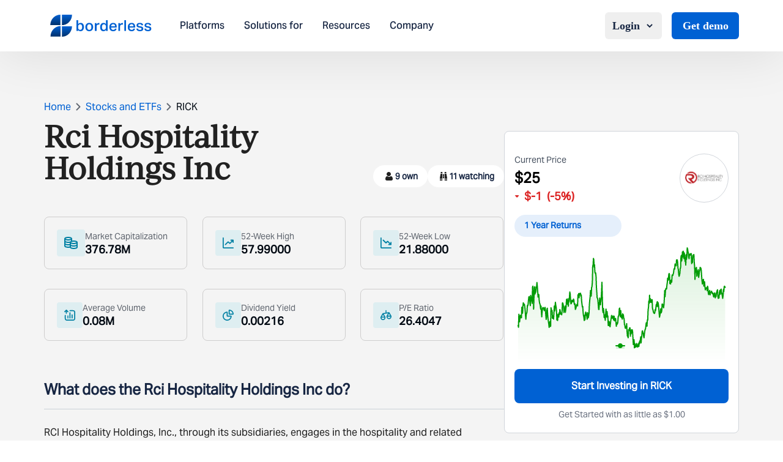

--- FILE ---
content_type: application/javascript; charset=UTF-8
request_url: https://www.borderless.world/_next/static/chunks/app/stocks/%5Bcode%5D/%5Bname%5D/page-f4da9b93c4e1fa6b.js
body_size: 8258
content:
(self.webpackChunk_N_E=self.webpackChunk_N_E||[]).push([[150],{4168:(e,t,n)=>{"use strict";n.d(t,{w:()=>l});var a=n(9180);function l(e,t){return"function"==typeof e?e(t):e&&"object"==typeof e&&a._P in e?e[a._P](t):e instanceof Date?new e.constructor(t):new Date(t)}},9180:(e,t,n)=>{"use strict";n.d(t,{_P:()=>s,my:()=>a,w4:()=>l});let a=6048e5,l=864e5,s=Symbol.for("constructDateFrom")},37786:(e,t,n)=>{Promise.resolve().then(n.bind(n,82947))},40092:function(e,t,n){"undefined"!=typeof self&&self,e.exports=function(e){var t=[function(e,t,n){"use strict";function a(){return(a=Object.assign?Object.assign.bind():function(e){for(var t=1;t<arguments.length;t++){var n=arguments[t];for(var a in n)Object.prototype.hasOwnProperty.call(n,a)&&(e[a]=n[a])}return e}).apply(this,arguments)}function l(e,t){(null==t||t>e.length)&&(t=e.length);for(var n=0,a=Array(t);n<t;n++)a[n]=e[n];return a}function s(e){return(s="function"==typeof Symbol&&"symbol"==typeof Symbol.iterator?function(e){return typeof e}:function(e){return e&&"function"==typeof Symbol&&e.constructor===Symbol&&e!==Symbol.prototype?"symbol":typeof e})(e)}Object.defineProperty(t,"__esModule",{value:!0}),n.d(t,"HighchartsReact",function(){return c});var i=n(1),r=n.n(i),o="undefined"!=typeof window?i.useLayoutEffect:i.useEffect,c=Object(i.memo)(Object(i.forwardRef)(function(e,t){var n=Object(i.useRef)(),c=Object(i.useRef)(),d=Object(i.useRef)(e.constructorType),u=Object(i.useRef)(e.highcharts);return o(function(){function t(){var t=e.highcharts||"object"===("undefined"==typeof window?"undefined":s(window))&&window.Highcharts,a=e.constructorType||"chart";t?t[a]?e.options?c.current=t[a](n.current,e.options,e.callback):console.warn('The "options" property was not passed.'):console.warn('The "constructorType" property is incorrect or some required module is not imported.'):console.warn('The "highcharts" property was not passed.')}if(c.current){if(!1!==e.allowChartUpdate)if(e.constructorType!==d.current||e.highcharts!==u.current)d.current=e.constructorType,u.current=e.highcharts,t();else if(!e.immutable&&c.current){var a,i;(a=c.current).update.apply(a,[e.options].concat(function(e){if(Array.isArray(e))return l(e)}(i=e.updateArgs||[!0,!0])||function(e){if("undefined"!=typeof Symbol&&null!=e[Symbol.iterator]||null!=e["@@iterator"])return Array.from(e)}(i)||function(e,t){if(e){if("string"==typeof e)return l(e,void 0);var n=Object.prototype.toString.call(e).slice(8,-1);return"Object"===n&&e.constructor&&(n=e.constructor.name),"Map"===n||"Set"===n?Array.from(e):"Arguments"===n||/^(?:Ui|I)nt(?:8|16|32)(?:Clamped)?Array$/.test(n)?l(e,t):void 0}}(i)||function(){throw TypeError("Invalid attempt to spread non-iterable instance.\nIn order to be iterable, non-array objects must have a [Symbol.iterator]() method.")}()))}else t()}else t()},[e.options,e.allowChartUpdate,e.updateArgs,e.containerProps,e.highcharts,e.constructorType]),o(function(){return function(){c.current&&(c.current.destroy(),c.current=null)}},[]),Object(i.useImperativeHandle)(t,function(){return{get chart(){return c.current},container:n}},[]),r.a.createElement("div",a({},e.containerProps,{ref:n}))}));t.default=c},function(t,n){t.exports=e}];function n(e){if(a[e])return a[e].exports;var l=a[e]={i:e,l:!1,exports:{}};return t[e].call(l.exports,l,l.exports,n),l.l=!0,l.exports}var a={};return n.m=t,n.c=a,n.d=function(e,t,a){n.o(e,t)||Object.defineProperty(e,t,{configurable:!1,enumerable:!0,get:a})},n.n=function(e){var t=e&&e.__esModule?function(){return e.default}:function(){return e};return n.d(t,"a",t),t},n.o=function(e,t){return Object.prototype.hasOwnProperty.call(e,t)},n.p="",n(n.s=0)}(n(12115))},82947:(e,t,n)=>{"use strict";n.r(t),n.d(t,{default:()=>M});var a=n(95155),l=n(12115),s=n(95125),i=n(52619),r=n.n(i);let o={src:"/_next/static/media/market-capitlisation.cc2deda7.svg",height:20,width:22,blurWidth:0,blurHeight:0},c={src:"/_next/static/media/dividend-yield.f9458548.svg",height:18,width:18,blurWidth:0,blurHeight:0},d={src:"/_next/static/media/pe-ratio.31293c15.svg",height:18,width:18,blurWidth:0,blurHeight:0},u={src:"/_next/static/media/week-high.db04de1b.svg",height:18,width:18,blurWidth:0,blurHeight:0},h={src:"/_next/static/media/week-low.54191c0c.svg",height:18,width:18,blurWidth:0,blurHeight:0},m={src:"/_next/static/media/volume.21d144d1.svg",height:18,width:18,blurWidth:0,blurHeight:0};var x=n(15239);let p={src:"/_next/static/media/own.29ff02da.svg",height:20,width:20,blurWidth:0,blurHeight:0},f={src:"/_next/static/media/watch.17fc19b0.svg",height:20,width:20,blurWidth:0,blurHeight:0},v=e=>{let{icon:t,children:n}=e;return(0,a.jsxs)("div",{className:"bg-white flex flex-row justify-center items-center px-4 py-2 gap-1 rounded-full",children:[(0,a.jsx)(x.default,{src:t,height:"20",width:"20",alt:"icon"}),(0,a.jsx)("span",{className:"font-AktivGrotesk font-bold text-[12px] leading-[18px] text-[#162542] [font-feature-settings:'pnum'_on,'lnum'_on,'case'_on] md:font-semibold md:text-sm md:leading-4",children:n})]})},g=e=>{let{index:t,activeTab:n}=e;return(0,a.jsx)("div",{id:"selectOption-".concat(t),optionindex:t,name:"option-component",className:"w-full px-2 py-2 mb-2 ".concat(n==t?"bg-gray-100 rounded":"bg-transparent"," hover:bg-gray-100 hover:rounded"),children:e.children})};function b(e){let[t,n]=(0,l.useState)(!1),{setActiveTab:s,activeTab:i,isVisible:r}=e,[o,c]=(0,l.useState)(null);return(0,l.useEffect)(()=>{let e=document.getElementById("selectOption-".concat(i));c(null==e?void 0:e.innerText),n(!1)},[i]),(0,a.jsxs)("div",{className:"".concat(r?"block":""," cursor-pointer"),children:[(0,a.jsx)("div",{className:"relative w-[175px] h-[36px] bg-[#0061d31a] rounded-full font-AktivGrotesk font-bold text-[14px] text-[#0061d3] leading-[17px] px-4 py-2 flex items-center justify-between cursor-pointer",children:o}),(0,a.jsx)("div",{className:"absolute mt-2 w-[175px] bg-white rounded-lg p-2 font-AktivGrotesk font-normal text-[14px] leading-[19px] text-[#616770] border border-[#CAD0D7] ".concat(t?"block z-50":"hidden"),onClick:e=>{let t=e.target;"option-component"===t.getAttribute("name")&&s(t.getAttribute("optionIndex"))},children:e.children})]})}var y=n(6311),j=n.n(y),w=n(40092),k=n.n(w);let N=e=>{let{data:t,handleChange:n,customOption:s,stockdetailData:i,query:r}=e,[o,c]=(0,l.useState)("1 Year Returns"),[d,u]=(0,l.useState)(!0),h=e=>{c(e),n(e)};return(0,l.useEffect)(()=>{h("1 Year Returns")},[t]),(0,a.jsxs)("div",{className:"md:min-w-[384px] sticky top-40 py-5 bg-white border border-gray-300 rounded-lg overflow-y-auto max-h-[calc(100vh-20px)]",children:[(0,a.jsxs)("div",{className:"flex justify-between p-4",children:[(0,a.jsxs)("div",{children:[(0,a.jsx)("div",{className:"text-sm font-medium text-gray-600",children:"Current Price"}),(0,a.jsxs)("div",{className:"mt-1",children:[(0,a.jsxs)("div",{className:"text-2xl font-bold",children:["$",Math.round(null==i?void 0:i.currentPrice,2)]}),(0,a.jsxs)("div",{className:"flex items-center font-bold text-lg ".concat(-1===Math.sign(null==i?void 0:i.changePrice)?"text-red-600":"text-green-600"),children:[(0,a.jsx)("div",{className:"w-0 h-0 border-x-4 border-x-transparent ".concat(-1===Math.sign(null==i?void 0:i.changePrice)?"border-t-4 border-red-600":"border-b-4 border-green-600"," rounded-sm mr-2")}),(0,a.jsxs)("div",{children:["$",Math.round(null==i?void 0:i.changePrice,2)]}),(0,a.jsxs)("div",{className:"ml-2",children:["(",Math.round(null==i?void 0:i.percentChange,2),"%)"]})]})]})]}),(0,a.jsx)("div",{className:"w-20 h-20 p-2 border border-gray-300 rounded-full text-center",children:(null==i?void 0:i.logo)&&d?(0,a.jsx)("img",{onError:()=>u(!1),src:i.logo,alt:"image",className:"height-[50px] rounded-full"}):(0,a.jsx)("h3",{className:"text-4xl font-semibold text-gray-500",children:"a"})})]}),(0,a.jsx)("div",{className:"px-4",children:(0,a.jsx)(b,{setActiveTab:h,activeTab:o,isVisible:!0,children:(0,a.jsx)(g,{index:"1 Year Returns",activeTab:o,children:"1 Year Returns"})})}),(0,a.jsx)("div",{className:"p-2",children:s?(0,a.jsx)(k(),{highcharts:j(),options:s}):(0,a.jsx)("p",{children:"No chart data available"})}),(0,a.jsxs)("div",{className:"w-full px-4",children:[(0,a.jsxs)("button",{className:"w-full py-4 bg-blue text-white font-semibold rounded-lg",onClick:()=>{window.open("https://platform.stockal.com/signin","_blank","noopener")},children:["Start Investing in ",r]}),(0,a.jsx)("p",{className:"mt-2 text-center text-sm text-gray-500",children:"Get Started with as little as $1.00"})]})]})},A=e=>{var t,n,l,s,i,r,g,b;let{query:y,stockInfo:j,handleChange:w,customOption:k,stockdetailData:A}=e,D={"Market Capitalization":{val:null==j?void 0:j.marketCapitalization,image:o},"52-Week High":{val:null==j?void 0:j.yearHigh,image:u},"52-Week Low":{val:null==j?void 0:j.yearLow,image:h},"Average Volume":{val:null==j?void 0:j.volume,image:m},"Dividend Yield":{val:null==j?void 0:j.divyield,image:c},"P/E Ratio":{val:null==j?void 0:j.pe1,image:d}},S=null==y||null==(t=y.split("-"))?void 0:t.map(e=>e[0].toUpperCase()+e.substring(1)).join(" "),C=null==A||null==(l=A.stockInfo)||null==(n=l.data)?void 0:n.company;return(0,a.jsxs)("div",{className:"!w-full pb-16",children:[(0,a.jsxs)("div",{className:"flex items-end justify-between flex-wrap gap-2 mt-10 lg:mt-4",children:[(0,a.jsx)("div",{className:"font-IvyJournal font-bold text-[24px] leading-[29px] lg:text-5xl lg:leading-[52px] text-[#212121] lg:max-w-[50%]",children:S}),(0,a.jsxs)("div",{className:"flex items-center gap-2 ",children:[!!(null==j?void 0:j.own)&&(0,a.jsxs)(v,{icon:p,children:[null==j?void 0:j.own," own"]}),!!(null==j?void 0:j.watch)&&(0,a.jsxs)(v,{icon:f,children:[null==j?void 0:j.watch," watching"]})]})]}),(0,a.jsx)("div",{className:"w-full mt-12 mb-10 lg:hidden",children:(null==A?void 0:A.priceHistoryData)&&C&&(0,a.jsx)(N,{data:A,pricehistoryData:null==A?void 0:A.priceHistoryData,handleChange:w,customOption:k,stockdetailData:null==A||null==(s=A.stockDetailData)?void 0:s.data,companyName:C,query:null==A||null==(r=A.stockDetailData)||null==(i=r.data)?void 0:i.code})}),(0,a.jsx)("div",{className:"hidden sm:grid grid-cols-3 gap-y-8 gap-x-6 mt-12",children:null==(g=Object.keys(D))?void 0:g.map((e,t)=>{var n,l,s;return(0,a.jsxs)("div",{className:"p-5 flex items-center gap-2 w-[234px] border border-[#cecdcd] rounded-lg ",children:[(0,a.jsx)("div",{className:"bg-[#DEEEF1] p-3 rounded",children:(0,a.jsx)(x.default,{src:null==(n=D[e])?void 0:n.image,alt:e})}),(0,a.jsxs)("div",{children:[(0,a.jsx)("div",{className:"font-AktivGrotesk font-medium text-sm leading-5 text-[#616770]",children:e}),(0,a.jsx)("div",{className:"font-AktivGrotesk font-bold text-lg leading-[23px] text-[#020a13]",children:(null==(l=D[e])?void 0:l.val)?null==(s=D[e])?void 0:s.val:"--"})]})]},t)})}),(0,a.jsx)("div",{className:"flex flex-col gap-6 border border-[#cad0d7] rounded-lg p-4 mt-6 sm:hidden",children:null==(b=Object.keys(D))?void 0:b.map((e,t)=>{var n,l,s;return(0,a.jsxs)("div",{className:"flex justify-between items-center",children:[(0,a.jsxs)("div",{className:"flex items-center gap-3",children:[(0,a.jsx)(x.default,{src:null==(n=D[e])?void 0:n.image,alt:e}),(0,a.jsx)("span",{className:"font-AktivGrotesk font-medium text-sm leading-5",children:e})]}),(0,a.jsx)("span",{className:"font-AktivGrotesk font-semibold text-base leading-6",children:(null==(l=D[e])?void 0:l.val)?null==(s=D[e])?void 0:s.val:"--"})]},t)})})]})},D=function(e){let[t,n]=(0,l.useState)(!1),a=(0,l.useRef)(null);return(0,l.useEffect)(()=>{if(!e.current)return;a.current=new IntersectionObserver(e=>{let[t]=e;return n(t.isIntersecting)});let t=e.current;return a.current.observe(t),()=>{a.current&&a.current.disconnect()}},[e]),t},S=e=>{let{StockInfo:t,companyName:n}=e,[s,i]=(0,l.useState)(!1);return(0,a.jsx)(a.Fragment,{children:(null==t?void 0:t.intrinioDesc)?(0,a.jsxs)("div",{className:"pb-16",children:[(0,a.jsx)("div",{className:"text-[24px] font-bold text-[#162542] leading-[31px] font-AktivGrotesk",children:"What does the ".concat(n," do?")}),(0,a.jsx)("div",{className:"mt-4 mb-6 h-[1px] bg-[#CAD0D7] rounded-full"}),(0,a.jsxs)("div",{children:[(0,a.jsx)("span",{className:"".concat(s?"":"line-clamp-2"," font-AktivGrotesk font-normal text-[16px] leading-[27px] text-[#212121]"),children:null==t?void 0:t.intrinioDesc}),(0,a.jsx)("div",{className:"font-medium text-[16px] leading-[23px] text-[#0061D3] mt-2 cursor-pointer font-AktivGrotesk",onClick:()=>i(!s),children:s?"Read Less":"Read More"})]})]}):null})},C={src:"/_next/static/media/minus.b6452974.svg",height:25,width:23,blurWidth:0,blurHeight:0},H={src:"/_next/static/media/plus.fec7c7dd.svg",height:32,width:32,blurWidth:0,blurHeight:0},I=e=>{let{companyName:t,stockInfo:n,currentPrice:s}=e,[i,r]=(0,l.useState)([]),o=[{ques:"What is ".concat(t," share price today?"),ans:"".concat(t," share price today is $").concat(s,".")},{ques:"Can Indians buy ".concat(t," shares?"),ans:"Yes, of course! Indians can invest in ".concat(t," shares from India.")},{ques:"How can I buy ".concat(t," shares from India?"),ans:"It is very easy to buy ".concat(t," from India. With Stockal, you can open a US stocks account in less than 3 minutes. Once that's done, transfer funds within 48 hours and easily buy the stocks you want to — that too at minimal brokerage.")},{ques:"Can Fractional shares of ".concat(t," be purchased?"),ans:"Yes, you can buy fractional shares of ".concat(t," with Stockal app.")},{ques:"What are the documents required to start investing in ".concat(t," stocks?"),ans:(0,a.jsxs)(a.Fragment,{children:[(0,a.jsx)("div",{children:"To start investing in ".concat(t,", You will need the following documents:")}),(0,a.jsx)("div",{children:"• Proof of Identification (PAN / Aadhaar / National ID proof)"})]})},{ques:"What is today's traded volume of ".concat(t,"?"),ans:"".concat(t,"'s traded volume for the day stands at ").concat(null==n?void 0:n.volume)},{ques:"What is today's market capitalisation of ".concat(t,"?"),ans:"".concat(t,"'s market capitalisation for the day stands at $").concat(null==n?void 0:n.marketCapitalization,".")},{ques:"What is the 52-Week High and Low Range of ".concat(t,"?"),ans:(0,a.jsxs)(a.Fragment,{children:[(0,a.jsx)("div",{children:"52-Week High of ".concat(t," is $").concat(null==n?void 0:n.yearHigh)}),(0,a.jsx)("div",{children:"52-Week Low of ".concat(t," is $").concat(null==n?void 0:n.yearLow)})]})},{ques:"What percentage is ".concat(t," down from its 52-Week High?"),ans:"".concat(t," share price today is $").concat(s," — down by ").concat(Math.round(((null==n?void 0:n.yearHigh)-s)/(null==n?void 0:n.yearHigh)*100,2),"% from its 52-Week High price of $").concat(null==n?void 0:n.yearHigh,".")},{ques:"What percentage is ".concat(t," up from its 52-Week Low?"),ans:"".concat(t," share price today is $").concat(s," — up by ").concat(Math.round((s-(null==n?void 0:n.yearLow))/(null==n?void 0:n.yearLow)*100,2),"% from its 52-Week Low price of $").concat(null==n?void 0:n.yearLow,".")}];return(0,a.jsxs)("div",{className:" font-AktivGrotesk flex flex-col gap-4",children:[(0,a.jsx)("div",{className:"text-[#162542] pb-4",children:(0,a.jsx)("div",{className:" font-bold text-xl md:text-2xl md:leading-8 leading-7",children:"Frequently Asked Questions"})}),!!o.length&&(null==o?void 0:o.map((e,t)=>{let{ques:n,ans:l}=e;return(0,a.jsxs)("div",{className:"p-4 border border-gray-200 rounded-lg cursor-pointer",onClick:()=>(e=>{let t=[...i];if(t.includes(e)){let n=t.indexOf(e);t.splice(n,1),r(t)}else t.push(e),r(t)})(t),children:[(0,a.jsxs)("div",{className:"flex justify-between",children:[(0,a.jsx)("div",{className:"font-semibold text-base leading-relaxed text-gray-900",children:n}),(0,a.jsx)("div",{className:"flex items-center justify-center w-10 md:w-5 md:h-5",children:(0,a.jsx)(x.default,{src:i.includes(t)?C:H,alt:i.includes(t)?"Collapse answer":"Expand answer",className:"w-full h-full"})})]}),i.includes(t)&&(0,a.jsx)("div",{className:"pt-3 text-sm leading-5 text-gray-900/80",children:l})]},t)}))]})},E={src:"/_next/static/media/chevron-right.95b18fe2.svg",height:21,width:20,blurWidth:0,blurHeight:0},O=e=>{var t;let{relatedStocksData:n}=e,[s,i]=(0,l.useState)(Array(null==n?void 0:n.length).fill(!1));return(0,a.jsxs)("div",{className:"pb-16",children:[(0,a.jsx)("div",{className:"font-ivy-journal text-black font-semibold text-2xl leading-[39px] mb-4",children:"Related Stocks"}),(0,a.jsx)("div",{className:"flex flex-wrap justify-between gap-6",children:null==n||null==(t=n.slice(0,4))?void 0:t.map((e,t)=>{var n,l,r;return(0,a.jsxs)("div",{className:"flex justify-between items-center p-3 bg-white rounded-lg w-[270px] gap-6 cursor-pointer hover:shadow-lg",children:[(0,a.jsx)("div",{children:(0,a.jsx)("img",{src:null==e?void 0:e.logo,alt:null==e?void 0:e.company,width:"60",height:"60",className:"rounded-full border border-gray-200"})}),(0,a.jsxs)("div",{className:"w-full overflow-hidden",children:[(0,a.jsx)("div",{className:"font-AktivGrotesk font-semibold text-lg leading-[29px] text-gray-600 mb-1 whitespace-nowrap overflow-hidden text-ellipsis ".concat(s[t]?"text-blue-600":""),onMouseEnter:()=>(e=>{let t=[...s];t[e]=!0,i(t)})(t),onMouseLeave:()=>(e=>{let t=[...s];t[e]=!1,i(t)})(t),children:null==e?void 0:e.company}),(0,a.jsxs)("div",{className:"font-AktivGrotesk font-normal text-base leading-[23px] text-gray-800 mb-1",children:["$",null==e||null==(n=e.price)?void 0:n.toFixed(2)]}),(0,a.jsxs)("div",{className:"font-AktivGrotesk font-normal text-sm leading-[19px] ".concat((null==e?void 0:e.change)<0?"text-red-600":"text-green-600"),children:["$",null==e||null==(l=e.change)?void 0:l.toFixed(2)," (",null==e||null==(r=e.percentChange)?void 0:r.toFixed(2),"%)"]})]})]},null==e?void 0:e.code)})})]})},W={src:"/_next/static/media/inputButton.5ca4b03d.svg",height:56,width:56,blurWidth:0,blurHeight:0},_={src:"/_next/static/media/mobileDesktopImg.91c9343e.png",height:248,width:428,blurDataURL:"[data-uri]",blurWidth:8,blurHeight:5},R=e=>{let{signupData:t}=e,[n,s]=(0,l.useState)(""),[i,r]=(0,l.useState)(!1);return(0,a.jsxs)("div",{className:"flex flex-col lg:flex-row items-end justify-between bg-[#CCDEF6] rounded-lg md:px-14 md:pt-14 ",children:[(0,a.jsxs)("div",{className:"lg:w-1/2 pb-14",children:[(0,a.jsx)("div",{className:"font-IvyJournal font-semibold text-[36px] leading-[39px] text-gray-900",children:"Sign up and dive into a whole new world of investing."}),(0,a.jsxs)("div",{className:"font-AktivGrotesk font-medium text-lg leading-7 text-gray-600 mt-3",children:["Join over ",null==t?void 0:t.customers," who have signed up and are using Stockal successfully already."]}),(0,a.jsx)("div",{className:"mt-8 max-w-md",children:(0,a.jsxs)("div",{className:"flex justify-between items-center rounded-lg bg-white ".concat(i?"border border-red-500":""),children:[(0,a.jsx)("input",{type:"email",placeholder:"Enter Email Address",className:"flex-grow p-4 text-base font-AktivGrotesk bg-transparent border-none focus:outline-none",value:n,onChange:e=>{s(e.target.value)}}),(0,a.jsx)("span",{className:"p-2 cursor-pointer",onClick:()=>(e=>{/^(([^<>()[\]\\.,;:\s@"]+(\.[^<>()[\]\\.,;:\s@"]+)*)|(".+"))@((\[[0-9]{1,3}\.[0-9]{1,3}\.[0-9]{1,3}\.[0-9]{1,3}\])|(([a-zA-Z\-0-9]+\.)+[a-zA-Z]{2,}))$/.test(e)?(s(""),r(!1),window.location.href="https://platform.stockal.com/india/signup?email="+e):r(!0)})(n),children:(0,a.jsx)(x.default,{src:W,alt:"button-icon",className:"h-14 w-14"})})]})})]}),(0,a.jsx)("div",{className:"w-1/2 lg:w-auto hidden lg:block",children:(0,a.jsx)(x.default,{src:_,alt:"signup-banner"})})]})};var G=n(93366),P=n(87717);let M=e=>{var t,n,i,o,c,d,u,h,m,p,f,v,g,b,y,j,w,k,C,H,W,_,M,T,F,q,L,Y,$,B;let{params:U}=e,[z,Z]=(0,l.useState)(!1),[V,J]=(0,l.useState)([]),[K,Q]=(0,l.useState)(),[X,ee]=(0,l.useState)((null==V||null==(n=V.pricehistoryData)||null==(t=n.data)?void 0:t.priceHistory)||[]),[et,en]=(0,l.useState)([]),[ea,el]=(0,l.useState)([]);D((0,l.useRef)(null));let es=null==V||null==(o=V.stockInfo)||null==(i=o.data)?void 0:i.company,ei=(0,l.use)(U);(0,l.useEffect)(()=>{(null==ei?void 0:ei.code)&&er()},[ei]);let er=async()=>{Z(!0),J([]);try{var e;let{code:t,name:n}=ei;Q(n);let a=await s.A.get("/api/stocks/details?code=".concat(t)),{priceHistoryData:l}=a.data||{};J(a.data),ee((null==l||null==(e=l.data)?void 0:e.priceHistory)||[]),eo("1 Year Returns")}catch(e){console.log("Error fetching stock data:",e),J([])}finally{Z(!1)}},eo=e=>{let t=(0,G.o)({"1 Year Returns":(0,P.e)(new Date,360)}[e]),n=[],a=[];X.forEach((e,l)=>{(0,G.o)(new Date(e.date))<t&&(n.push(e.price),a.push(l))}),en(n),el(a)},ec=1;(0,l.useEffect)(()=>{let e=[];null==X||X.forEach((t,n)=>{moment().subtract(7,"days").format("yyyy-MM-DD")<t.date&&(e.push(t.price),ea.push(ec+1),ec+=1)}),en(e)},[]);let ed=et[et.length-1]-et[0]>0?"grow":"fall",eu={title:{text:null},chart:{height:200,backgroundColor:"rgba(255, 255, 255, 0)",marginTop:0,marginBottom:0},navigator:{enabled:!1},rangeSelector:{enabled:!1},scrollbar:{enabled:!1,liveRedraw:!1},xAxis:{visible:!1,crosshair:!1},yAxis:{visible:!1,crosshair:!1},plotOptions:{series:{compare:"percent",showInNavigator:!0,dataGrouping:{enabled:!1},states:{hover:{enabled:!1}},marker:{states:{hover:{enabled:!1}}}}},tooltip:{enabled:!1},series:[{name:"",data:et,color:"grow"===ed?"#009C06":"#D81331",type:"area",fillColor:{linearGradient:[0,0,0,200]},threshold:null}],credits:{enabled:!1}};"grow"===ed?eu.series[0].fillColor.stops=[[0,"rgba(0, 156, 6, 0.15)"],[1,"rgba(0, 156, 6, 0)"]]:eu.series[0].fillColor.stops=[[0,"rgba(216, 19, 49, 0.15)"],[1,"rgba(216, 19, 49, 0)"]];let eh=null==K||null==(c=K.split("-"))?void 0:c.map((e,t)=>({key:t,value:e[0].toUpperCase()+e.substring(1)})).map(e=>e.value).join(" ");return null==V||null==(u=V.stockDetailData)||null==(d=u.data)||d.company,null==V||null==(m=V.stockDetailData)||null==(h=m.data)||h.code,null==V||null==(f=V.stockDetailData)||null==(p=f.data)||p.company,null==V||null==(g=V.stockDetailData)||null==(v=g.data)||v.code,null==V||null==(y=V.stockDetailData)||null==(b=y.data)||b.code,null==V||null==(w=V.stockDetailData)||null==(j=w.data)||j.company,(0,a.jsx)(a.Fragment,{children:z||0===V.length?(0,a.jsx)("div",{className:"flex justify-center h-screen mt-40",children:(0,a.jsx)("img",{src:"/gif/borderless.gif",alt:"Animated Illustration",className:"object-contain w-24 h-24"})}):(0,a.jsxs)(a.Fragment,{children:[(0,a.jsxs)("div",{className:"px-6 md:px-18 flex flex-row gap-6 bg-[#f4f4f4] xxl:px-[134px] py-[78px]  lg:py-[135px] relative ",children:[(0,a.jsxs)("div",{className:"flex-col w-full gap-2.5 lg:w-full ",children:[(0,a.jsx)("div",{className:"mt-7",children:(0,a.jsxs)("div",{className:"flex text-base font-normal leading-[23px] font-AktivGrotesk items-center",children:[(0,a.jsx)(r(),{href:"/",className:"text-[#0061d3]",children:"Home"}),(0,a.jsx)(x.default,{src:E,alt:"arrow-icon",className:"mx-0.5"}),(0,a.jsx)(r(),{href:"/stocks",className:"text-[#0061d3]",children:"Stocks and ETFs"}),(0,a.jsx)(x.default,{src:E,alt:"arrow-icon",className:"mx-0.5"}),(0,a.jsx)("span",{className:"font-medium text-[#020a13] z-10",children:null==V||null==(C=V.stockDetailData)||null==(k=C.data)?void 0:k.code})]})}),!!(null==V?void 0:V.stockInfo)&&(0,a.jsx)(A,{stockInfo:null==V||null==(H=V.stockInfo)?void 0:H.data,query:K,handleChange:eo,customOption:eu,stockdetailData:V}),!!(null==V?void 0:V.stockInfo)&&(0,a.jsx)(S,{StockInfo:null==V||null==(W=V.stockInfo)?void 0:W.data,companyName:eh}),es&&(0,a.jsx)(I,{companyName:eh,stockInfo:null==V||null==(_=V.stockInfo)?void 0:_.data,currentPrice:null==V||null==(F=V.stockDetailData)||null==(T=F.data)||null==(M=T.currentPrice)?void 0:M.toFixed(2)})]}),(0,a.jsx)("div",{className:"max-w-[384px] mt-[78.93px] hidden lg:block",children:(null==V?void 0:V.priceHistoryData)&&es&&(0,a.jsx)(N,{data:V,pricehistoryData:null==V?void 0:V.priceHistoryData,handleChange:eo,customOption:eu,stockdetailData:null==V||null==(q=V.stockDetailData)?void 0:q.data,companyName:es,query:null==V||null==(Y=V.stockDetailData)||null==(L=Y.data)?void 0:L.code})})]}),(0,a.jsx)("div",{className:"mb-0 flex justify-center bg-[#E9ECF0]",children:(0,a.jsxs)("div",{className:"hidden lg:block container p-16 px-6 md:px-18 xxl:px-[134px]",children:[(null==V?void 0:V.relatedStocksData)&&(0,a.jsx)(O,{relatedStocksData:null==V||null==($=V.relatedStocksData)?void 0:$.data}),(null==V?void 0:V.signupData)&&(0,a.jsx)(R,{signupData:null==V||null==(B=V.signupData)?void 0:B.data})]})})]})})}},87717:(e,t,n)=>{"use strict";n.d(t,{e:()=>s});var a=n(4168),l=n(92118);function s(e,t,n){var s=-t;let i=(0,l.a)(e,null==n?void 0:n.in);return isNaN(s)?(0,a.w)((null==n?void 0:n.in)||e,NaN):(s&&i.setDate(i.getDate()+s),i)}},92118:(e,t,n)=>{"use strict";n.d(t,{a:()=>l});var a=n(4168);function l(e,t){return(0,a.w)(t||e,e)}},93366:(e,t,n)=>{"use strict";n.d(t,{o:()=>l});var a=n(92118);function l(e,t){let n=(0,a.a)(e,null==t?void 0:t.in);return n.setHours(0,0,0,0),n}}},e=>{e.O(0,[8910,5239,5125,2619,8441,1255,7358],()=>e(e.s=37786)),_N_E=e.O()}]);

--- FILE ---
content_type: image/svg+xml
request_url: https://www.borderless.world/_next/static/media/volume.21d144d1.svg
body_size: 1122
content:
<svg width="18" height="18" viewBox="0 0 21 21" fill="none" xmlns="http://www.w3.org/2000/svg">
<path d="M11 1C10.4477 1 10 1.44772 10 2C10 2.55228 10.4477 3 11 3V1ZM3 11C3 10.4477 2.55228 10 2 10C1.44772 10 1 10.4477 1 11H3ZM3.63803 19.673L3.18404 20.564H3.18404L3.63803 19.673ZM2.32698 18.362L3.21799 17.908L3.21799 17.908L2.32698 18.362ZM19.673 18.362L18.782 17.908L19.673 18.362ZM18.362 19.673L17.908 18.782L18.362 19.673ZM19.673 3.63803L20.564 3.18404V3.18404L19.673 3.63803ZM18.362 2.32698L17.908 3.21799L17.908 3.21799L18.362 2.32698ZM8 12C8 11.4477 7.55228 11 7 11C6.44772 11 6 11.4477 6 12H8ZM6 16C6 16.5523 6.44772 17 7 17C7.55228 17 8 16.5523 8 16H6ZM16 10C16 9.44771 15.5523 9 15 9C14.4477 9 14 9.44771 14 10H16ZM14 16C14 16.5523 14.4477 17 15 17C15.5523 17 16 16.5523 16 16H14ZM12 6C12 5.44772 11.5523 5 11 5C10.4477 5 10 5.44772 10 6H12ZM10 16C10 16.5523 10.4477 17 11 17C11.5523 17 12 16.5523 12 16H10ZM0.292893 3.29289C-0.0976311 3.68342 -0.0976311 4.31658 0.292893 4.70711C0.683418 5.09763 1.31658 5.09763 1.70711 4.70711L0.292893 3.29289ZM4 1L4.70711 0.292893C4.51957 0.105357 4.26522 0 4 0C3.73478 0 3.48043 0.105357 3.29289 0.292893L4 1ZM6.29289 4.70711C6.68342 5.09763 7.31658 5.09763 7.70711 4.70711C8.09763 4.31658 8.09763 3.68342 7.70711 3.29289L6.29289 4.70711ZM3 7C3 7.55228 3.44772 8 4 8C4.55228 8 5 7.55228 5 7H3ZM19 6.8V15.2H21V6.8H19ZM15.2 19H6.8V21H15.2V19ZM11 3H15.2V1H11V3ZM3 15.2V11H1V15.2H3ZM6.8 19C5.94342 19 5.36113 18.9992 4.91104 18.9624C4.47262 18.9266 4.24842 18.8617 4.09202 18.782L3.18404 20.564C3.66937 20.8113 4.18608 20.9099 4.74817 20.9558C5.2986 21.0008 5.97642 21 6.8 21V19ZM1 15.2C1 16.0236 0.999222 16.7014 1.04419 17.2518C1.09012 17.8139 1.18868 18.3306 1.43597 18.816L3.21799 17.908C3.1383 17.7516 3.07337 17.5274 3.03755 17.089C3.00078 16.6389 3 16.0566 3 15.2H1ZM4.09202 18.782C3.71569 18.5903 3.40973 18.2843 3.21799 17.908L1.43597 18.816C1.81947 19.5686 2.43139 20.1805 3.18404 20.564L4.09202 18.782ZM19 15.2C19 16.0566 18.9992 16.6389 18.9624 17.089C18.9266 17.5274 18.8617 17.7516 18.782 17.908L20.564 18.816C20.8113 18.3306 20.9099 17.8139 20.9558 17.2518C21.0008 16.7014 21 16.0236 21 15.2H19ZM15.2 21C16.0236 21 16.7014 21.0008 17.2518 20.9558C17.8139 20.9099 18.3306 20.8113 18.816 20.564L17.908 18.782C17.7516 18.8617 17.5274 18.9266 17.089 18.9624C16.6389 18.9992 16.0566 19 15.2 19V21ZM18.782 17.908C18.5903 18.2843 18.2843 18.5903 17.908 18.782L18.816 20.564C19.5686 20.1805 20.1805 19.5686 20.564 18.816L18.782 17.908ZM21 6.8C21 5.97642 21.0008 5.2986 20.9558 4.74817C20.9099 4.18608 20.8113 3.66937 20.564 3.18404L18.782 4.09202C18.8617 4.24842 18.9266 4.47262 18.9624 4.91104C18.9992 5.36113 19 5.94342 19 6.8H21ZM15.2 3C16.0566 3 16.6389 3.00078 17.089 3.03755C17.5274 3.07337 17.7516 3.1383 17.908 3.21799L18.816 1.43597C18.3306 1.18868 17.8139 1.09012 17.2518 1.04419C16.7014 0.999222 16.0236 1 15.2 1V3ZM20.564 3.18404C20.1805 2.43139 19.5686 1.81947 18.816 1.43597L17.908 3.21799C18.2843 3.40973 18.5903 3.71569 18.782 4.09202L20.564 3.18404ZM6 12V16H8V12H6ZM14 10V16H16V10H14ZM10 6V16H12V6H10ZM1.70711 4.70711L4.70711 1.70711L3.29289 0.292893L0.292893 3.29289L1.70711 4.70711ZM3.29289 1.70711L6.29289 4.70711L7.70711 3.29289L4.70711 0.292893L3.29289 1.70711ZM3 1L3 7H5L5 1L3 1Z" fill="#0080A3"/>
</svg>

--- FILE ---
content_type: text/x-component
request_url: https://www.borderless.world/contact?_rsc=13k57
body_size: 1944
content:
1:"$Sreact.fragment"
2:I[41402,["9066","static/chunks/dc112a36-19a2f713731558e0.js","5239","static/chunks/5239-b5d471afce036544.js","5125","static/chunks/5125-a51407a3721216f6.js","2619","static/chunks/2619-b8db57ac19da49ac.js","7853","static/chunks/7853-8c7d74c102f16d7c.js","2663","static/chunks/2663-36a9792513e9bcf5.js","7177","static/chunks/app/layout-428fdcf9f2f4aa26.js"],""]
3:I[55283,["9066","static/chunks/dc112a36-19a2f713731558e0.js","5239","static/chunks/5239-b5d471afce036544.js","5125","static/chunks/5125-a51407a3721216f6.js","2619","static/chunks/2619-b8db57ac19da49ac.js","7853","static/chunks/7853-8c7d74c102f16d7c.js","2663","static/chunks/2663-36a9792513e9bcf5.js","7177","static/chunks/app/layout-428fdcf9f2f4aa26.js"],"default"]
4:I[9766,[],""]
5:I[98924,[],""]
6:I[81959,[],"ClientPageRoot"]
7:I[8943,["5239","static/chunks/5239-b5d471afce036544.js","2619","static/chunks/2619-b8db57ac19da49ac.js","1610","static/chunks/1610-f539fe9d9e34a18e.js","6678","static/chunks/6678-1a68be273c4ecc87.js","977","static/chunks/app/contact/page-ae7f1db4a8596e9d.js"],"default"]
a:I[24431,[],"OutletBoundary"]
c:I[15278,[],"AsyncMetadataOutlet"]
e:I[24431,[],"ViewportBoundary"]
10:I[24431,[],"MetadataBoundary"]
11:"$Sreact.suspense"
13:I[57150,[],""]
:HL["/_next/static/css/1f4244a004272ff5.css","style"]
:HL["/_next/static/css/3b06761b82b41d3b.css","style"]
:HL["/_next/static/css/cb8544a4ef612ecd.css","style"]
0:{"P":null,"b":"jmtabATDoYcdneVxHX684","p":"","c":["","contact"],"i":false,"f":[[["",{"children":["contact",{"children":["__PAGE__",{}]}]},"$undefined","$undefined",true],["",["$","$1","c",{"children":[[["$","link","0",{"rel":"stylesheet","href":"/_next/static/css/1f4244a004272ff5.css","precedence":"next","crossOrigin":"$undefined","nonce":"$undefined"}],["$","link","1",{"rel":"stylesheet","href":"/_next/static/css/3b06761b82b41d3b.css","precedence":"next","crossOrigin":"$undefined","nonce":"$undefined"}]],["$","html",null,{"lang":"en","children":[["$","head",null,{"children":[["$","link",null,{"rel":"preconnect","href":"https://fonts.googleapis.com"}],["$","link",null,{"rel":"preconnect","href":"https://fonts.gstatic.com","crossOrigin":"anonymous"}],["$","link",null,{"href":"https://fonts.googleapis.com/css2?family=Playfair+Display:ital,wght@0,400..900;1,400..900&display=swap","rel":"stylesheet"}]]}],["$","body",null,{"suppressHydrationWarning":true,"className":"min-h-screen flex flex-col","children":[["$","$L2",null,{"src":"https://www.googletagmanager.com/gtag/js?id=G-6C2DVK8DWP","strategy":"afterInteractive"}],["$","$L2",null,{"id":"google-analytics","strategy":"afterInteractive","children":"\n            window.dataLayer = window.dataLayer || [];\n            function gtag(){dataLayer.push(arguments);}\n            gtag('js', new Date());\n            gtag('config', 'G-6C2DVK8DWP');\n          "}],["$","$L3",null,{"children":["$","$L4",null,{"parallelRouterKey":"children","error":"$undefined","errorStyles":"$undefined","errorScripts":"$undefined","template":["$","$L5",null,{}],"templateStyles":"$undefined","templateScripts":"$undefined","notFound":[[["$","title",null,{"children":"404: This page could not be found."}],["$","div",null,{"style":{"fontFamily":"system-ui,\"Segoe UI\",Roboto,Helvetica,Arial,sans-serif,\"Apple Color Emoji\",\"Segoe UI Emoji\"","height":"100vh","textAlign":"center","display":"flex","flexDirection":"column","alignItems":"center","justifyContent":"center"},"children":["$","div",null,{"children":[["$","style",null,{"dangerouslySetInnerHTML":{"__html":"body{color:#000;background:#fff;margin:0}.next-error-h1{border-right:1px solid rgba(0,0,0,.3)}@media (prefers-color-scheme:dark){body{color:#fff;background:#000}.next-error-h1{border-right:1px solid rgba(255,255,255,.3)}}"}}],["$","h1",null,{"className":"next-error-h1","style":{"display":"inline-block","margin":"0 20px 0 0","padding":"0 23px 0 0","fontSize":24,"fontWeight":500,"verticalAlign":"top","lineHeight":"49px"},"children":404}],["$","div",null,{"style":{"display":"inline-block"},"children":["$","h2",null,{"style":{"fontSize":14,"fontWeight":400,"lineHeight":"49px","margin":0},"children":"This page could not be found."}]}]]}]}]],[]],"forbidden":"$undefined","unauthorized":"$undefined"}]}]]}]]}]]}],{"children":["contact",["$","$1","c",{"children":[null,["$","$L4",null,{"parallelRouterKey":"children","error":"$undefined","errorStyles":"$undefined","errorScripts":"$undefined","template":["$","$L5",null,{}],"templateStyles":"$undefined","templateScripts":"$undefined","notFound":"$undefined","forbidden":"$undefined","unauthorized":"$undefined"}]]}],{"children":["__PAGE__",["$","$1","c",{"children":[["$","$L6",null,{"Component":"$7","searchParams":{},"params":{},"promises":["$@8","$@9"]}],[["$","link","0",{"rel":"stylesheet","href":"/_next/static/css/cb8544a4ef612ecd.css","precedence":"next","crossOrigin":"$undefined","nonce":"$undefined"}]],["$","$La",null,{"children":["$Lb",["$","$Lc",null,{"promise":"$@d"}]]}]]}],{},null,false]},null,false]},null,false],["$","$1","h",{"children":[null,[["$","$Le",null,{"children":"$Lf"}],null],["$","$L10",null,{"children":["$","div",null,{"hidden":true,"children":["$","$11",null,{"fallback":null,"children":"$L12"}]}]}]]}],false]],"m":"$undefined","G":["$13",[]],"s":false,"S":true}
8:{}
9:"$0:f:0:1:2:children:2:children:1:props:children:0:props:params"
f:[["$","meta","0",{"charSet":"utf-8"}],["$","meta","1",{"name":"viewport","content":"width=device-width, initial-scale=1"}]]
b:null
14:I[80622,[],"IconMark"]
d:{"metadata":[["$","link","0",{"rel":"icon","href":"/favicon.ico","type":"image/x-icon","sizes":"16x16"}],["$","$L14","1",{}]],"error":null,"digest":"$undefined"}
12:"$d:metadata"


--- FILE ---
content_type: text/x-component
request_url: https://www.borderless.world/stocks?_rsc=13k57
body_size: 1921
content:
1:"$Sreact.fragment"
2:I[41402,["9066","static/chunks/dc112a36-19a2f713731558e0.js","5239","static/chunks/5239-b5d471afce036544.js","5125","static/chunks/5125-a51407a3721216f6.js","2619","static/chunks/2619-b8db57ac19da49ac.js","7853","static/chunks/7853-8c7d74c102f16d7c.js","2663","static/chunks/2663-36a9792513e9bcf5.js","7177","static/chunks/app/layout-428fdcf9f2f4aa26.js"],""]
3:I[55283,["9066","static/chunks/dc112a36-19a2f713731558e0.js","5239","static/chunks/5239-b5d471afce036544.js","5125","static/chunks/5125-a51407a3721216f6.js","2619","static/chunks/2619-b8db57ac19da49ac.js","7853","static/chunks/7853-8c7d74c102f16d7c.js","2663","static/chunks/2663-36a9792513e9bcf5.js","7177","static/chunks/app/layout-428fdcf9f2f4aa26.js"],"default"]
4:I[9766,[],""]
5:I[98924,[],""]
6:I[81959,[],"ClientPageRoot"]
7:I[50309,["5239","static/chunks/5239-b5d471afce036544.js","5125","static/chunks/5125-a51407a3721216f6.js","2619","static/chunks/2619-b8db57ac19da49ac.js","2389","static/chunks/2389-41b72aa7d04c2cf3.js","6912","static/chunks/6912-d9eb78930015168a.js","5328","static/chunks/app/stocks/page-bc3e4b97e70d7aa3.js"],"default"]
a:I[24431,[],"OutletBoundary"]
c:I[15278,[],"AsyncMetadataOutlet"]
e:I[24431,[],"ViewportBoundary"]
10:I[24431,[],"MetadataBoundary"]
11:"$Sreact.suspense"
13:I[57150,[],""]
:HL["/_next/static/css/1f4244a004272ff5.css","style"]
:HL["/_next/static/css/3b06761b82b41d3b.css","style"]
0:{"P":null,"b":"jmtabATDoYcdneVxHX684","p":"","c":["","stocks"],"i":false,"f":[[["",{"children":["stocks",{"children":["__PAGE__",{}]}]},"$undefined","$undefined",true],["",["$","$1","c",{"children":[[["$","link","0",{"rel":"stylesheet","href":"/_next/static/css/1f4244a004272ff5.css","precedence":"next","crossOrigin":"$undefined","nonce":"$undefined"}],["$","link","1",{"rel":"stylesheet","href":"/_next/static/css/3b06761b82b41d3b.css","precedence":"next","crossOrigin":"$undefined","nonce":"$undefined"}]],["$","html",null,{"lang":"en","children":[["$","head",null,{"children":[["$","link",null,{"rel":"preconnect","href":"https://fonts.googleapis.com"}],["$","link",null,{"rel":"preconnect","href":"https://fonts.gstatic.com","crossOrigin":"anonymous"}],["$","link",null,{"href":"https://fonts.googleapis.com/css2?family=Playfair+Display:ital,wght@0,400..900;1,400..900&display=swap","rel":"stylesheet"}]]}],["$","body",null,{"suppressHydrationWarning":true,"className":"min-h-screen flex flex-col","children":[["$","$L2",null,{"src":"https://www.googletagmanager.com/gtag/js?id=G-6C2DVK8DWP","strategy":"afterInteractive"}],["$","$L2",null,{"id":"google-analytics","strategy":"afterInteractive","children":"\n            window.dataLayer = window.dataLayer || [];\n            function gtag(){dataLayer.push(arguments);}\n            gtag('js', new Date());\n            gtag('config', 'G-6C2DVK8DWP');\n          "}],["$","$L3",null,{"children":["$","$L4",null,{"parallelRouterKey":"children","error":"$undefined","errorStyles":"$undefined","errorScripts":"$undefined","template":["$","$L5",null,{}],"templateStyles":"$undefined","templateScripts":"$undefined","notFound":[[["$","title",null,{"children":"404: This page could not be found."}],["$","div",null,{"style":{"fontFamily":"system-ui,\"Segoe UI\",Roboto,Helvetica,Arial,sans-serif,\"Apple Color Emoji\",\"Segoe UI Emoji\"","height":"100vh","textAlign":"center","display":"flex","flexDirection":"column","alignItems":"center","justifyContent":"center"},"children":["$","div",null,{"children":[["$","style",null,{"dangerouslySetInnerHTML":{"__html":"body{color:#000;background:#fff;margin:0}.next-error-h1{border-right:1px solid rgba(0,0,0,.3)}@media (prefers-color-scheme:dark){body{color:#fff;background:#000}.next-error-h1{border-right:1px solid rgba(255,255,255,.3)}}"}}],["$","h1",null,{"className":"next-error-h1","style":{"display":"inline-block","margin":"0 20px 0 0","padding":"0 23px 0 0","fontSize":24,"fontWeight":500,"verticalAlign":"top","lineHeight":"49px"},"children":404}],["$","div",null,{"style":{"display":"inline-block"},"children":["$","h2",null,{"style":{"fontSize":14,"fontWeight":400,"lineHeight":"49px","margin":0},"children":"This page could not be found."}]}]]}]}]],[]],"forbidden":"$undefined","unauthorized":"$undefined"}]}]]}]]}]]}],{"children":["stocks",["$","$1","c",{"children":[null,["$","$L4",null,{"parallelRouterKey":"children","error":"$undefined","errorStyles":"$undefined","errorScripts":"$undefined","template":["$","$L5",null,{}],"templateStyles":"$undefined","templateScripts":"$undefined","notFound":"$undefined","forbidden":"$undefined","unauthorized":"$undefined"}]]}],{"children":["__PAGE__",["$","$1","c",{"children":[["$","$L6",null,{"Component":"$7","searchParams":{},"params":{},"promises":["$@8","$@9"]}],null,["$","$La",null,{"children":["$Lb",["$","$Lc",null,{"promise":"$@d"}]]}]]}],{},null,false]},null,false]},null,false],["$","$1","h",{"children":[null,[["$","$Le",null,{"children":"$Lf"}],null],["$","$L10",null,{"children":["$","div",null,{"hidden":true,"children":["$","$11",null,{"fallback":null,"children":"$L12"}]}]}]]}],false]],"m":"$undefined","G":["$13",[]],"s":false,"S":true}
8:{}
9:"$0:f:0:1:2:children:2:children:1:props:children:0:props:params"
f:[["$","meta","0",{"charSet":"utf-8"}],["$","meta","1",{"name":"viewport","content":"width=device-width, initial-scale=1"}]]
b:null
14:I[80622,[],"IconMark"]
d:{"metadata":[["$","link","0",{"rel":"icon","href":"/favicon.ico","type":"image/x-icon","sizes":"16x16"}],["$","$L14","1",{}]],"error":null,"digest":"$undefined"}
12:"$d:metadata"
